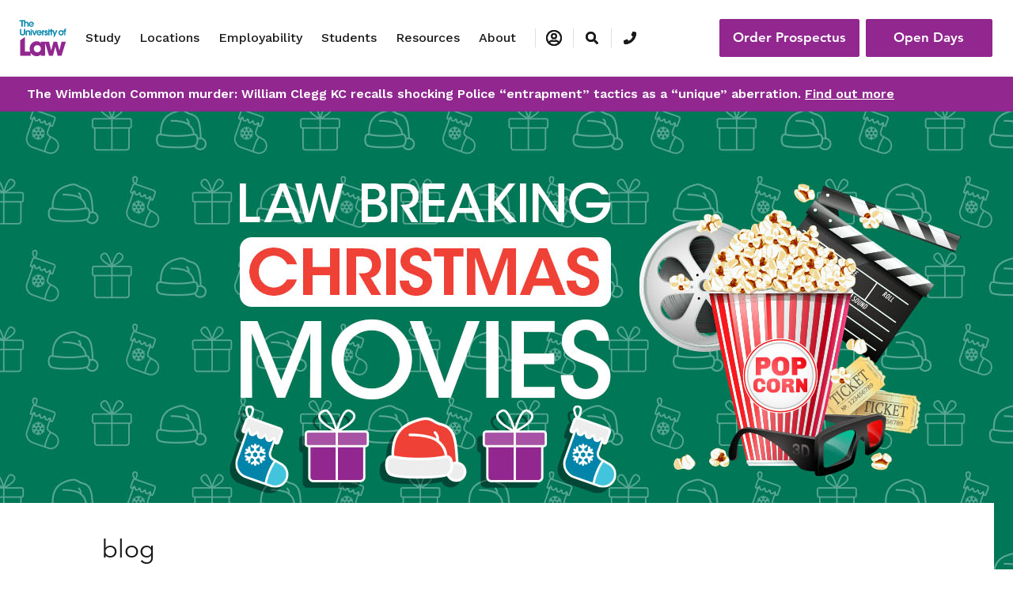

--- FILE ---
content_type: text/html; charset=utf-8
request_url: https://www.law.ac.uk/resources/blog/christmas-movie-lawbreakers/
body_size: 17526
content:

<!DOCTYPE html>
<html lang="en">
<head>
    <meta http-equiv="X-UA-Compatible" content="IE=edge" />
    <link rel="preconnect" href="https://vimeo.com/" />
    <link rel="preconnect" href="https://cdn.cookielaw.org" />
    <script src="/cdn-cgi/scripts/7d0fa10a/cloudflare-static/rocket-loader.min.js" data-cf-settings="02632a9d2c135c670154a7d6-|49"></script><link rel="preload" as="style" onload="this.rel = 'stylesheet'" href='https://fonts.googleapis.com/css?family=Work+Sans:400,500,600&display=swap' />
    <link rel="preload" as="font" type="font/woff2" crossorigin="anonymous" href="/assets/fonts/1475508/065a6b14-b2cc-446e-9428-271c570df0d9.woff2" />
    <link rel="preload" as="font" type="font/woff2" crossorigin="anonymous" href="/assets/fonts/1475544/d513e15e-8f35-4129-ad05-481815e52625.woff2" />
    <link rel="stylesheet" href="/css/main.css?v=0.1.90">
    <link rel="stylesheet" href="/css/custom.css?v=0.1.90">
    <meta name="description" content="Ever wondered what family Christmas movie breaks the most laws? We discovered which film is the ultimate family Christmas movie lawbreaker.">
        <link rel="canonical" href="https://www.law.ac.uk/resources/blog/christmas-movie-lawbreakers/" />
    <meta name="viewport" content="width=device-width,initial-scale=1">
    <title>Law breaking Christmas movies | The University of Law</title>
    <link rel="apple-touch-icon" sizes="57x57" href="/favicon/apple-icon-57x57.png">
    <link rel="apple-touch-icon" sizes="60x60" href="/favicon/apple-icon-60x60.png">
    <link rel="apple-touch-icon" sizes="72x72" href="/favicon/apple-icon-72x72.png">
    <link rel="apple-touch-icon" sizes="76x76" href="/favicon/apple-icon-76x76.png">
    <link rel="apple-touch-icon" sizes="114x114" href="/favicon/apple-icon-114x114.png">
    <link rel="apple-touch-icon" sizes="120x120" href="/favicon/apple-icon-120x120.png">
    <link rel="apple-touch-icon" sizes="144x144" href="/favicon/apple-icon-144x144.png">
    <link rel="apple-touch-icon" sizes="152x152" href="/favicon/apple-icon-152x152.png">
    <link rel="apple-touch-icon" sizes="180x180" href="/favicon/apple-icon-180x180.png">
    <link rel="icon" type="image/png" sizes="192x192" href="/favicon/android-icon-192x192.png">
    <link rel="icon" type="image/png" sizes="32x32" href="/favicon/favicon-32x32.png">
    <link rel="icon" type="image/png" sizes="96x96" href="/favicon/favicon-96x96.png">
    <link rel="icon" type="image/png" sizes="16x16" href="/favicon/favicon-16x16.png">
    <link rel="manifest" href="/favicon/manifest.json">
    <meta name="msapplication-TileColor" content="#ffffff">
    <meta name="msapplication-TileImage" content="/favicon/ms-icon-144x144.png">
    <meta name="theme-color" content="#ffffff">
    

                <script type="application/ld+json">
                            {"mainEntityOfPage":{"@id":"https://www.law.ac.uk/resources/blog/christmas-movie-lawbreakers/","@type":"WebPage"},"headline":"Christmas movie lawbreakers","description":"Ever wondered what family Christmas movie breaks the most laws? We discovered which film is the ultimate family Christmas movie lawbreaker.","image":"https://www.law.ac.uk/globalassets/09.-news/1.-article-page/image-header-block/blogs-2020/20201214_movie_laws_blog.jpg","author":{"name":"University of Law","@type":"Organization"},"publisher":{"logo":{"url":"https://www.law.ac.uk/assets/img/navigation/ulaw-logo.svg","@type":"ImageObject"},"name":"University of Law","@type":"Organization"},"datePublished":"2020-12-14","dateModified":"2020-12-14","@context":"https://schema.org","@type":"BlogPosting"}
                </script>
                <script type="application/ld+json">
                            {"itemListElement":[{"position":1,"name":"Home","item":"https://www.law.ac.uk/","@type":"ListItem"},{"position":2,"name":"Resources","item":"https://www.law.ac.uk/resources/","@type":"ListItem"},{"position":3,"name":"Blog","item":"https://www.law.ac.uk/resources/blog/","@type":"ListItem"},{"position":4,"name":"Christmas movie lawbreakers","item":"https://www.law.ac.uk/resources/blog/christmas-movie-lawbreakers/","@type":"ListItem"}],"@context":"https://schema.org","@type":"BreadcrumbList"}
                </script>


    

    <script src="https://code.jquery.com/jquery-3.5.1.min.js" integrity="sha256-9/aliU8dGd2tb6OSsuzixeV4y/faTqgFtohetphbbj0=" crossorigin="anonymous" defer type="02632a9d2c135c670154a7d6-text/javascript"></script>
            <!-- Cookie Consent Notice -->
            <script src="https://cdn.cookielaw.org/scripttemplates/otSDKStub.js" type="02632a9d2c135c670154a7d6-text/javascript" charset="UTF-8" data-domain-script="a21fd0ae-d07e-45ae-99f4-192bfcb30430" defer></script>
            <script type="02632a9d2c135c670154a7d6-text/javascript">
                function OptanonWrapper() { }
            </script>

    
    <script type="text/plain" class="optanon-category-C0004">
        (function (i, n, f, t, y, x, z) {
            y = i._its = function () { return y.queue.push(arguments) }; y.version = '2.0'; y.queue = []; z = n.createElement(f); z.async = !0; z.src = t; x = n.getElementsByTagName(f)[0]; x.parentNode.insertBefore(z, x)
        })(window, document, 'script', 'https://script.infinity-tracking.com/infinitytrack.js?i=18332');
        window._its('init', '18332');
        window._its('track');
    </script>
    <script src="/js/app.js?v=0.1.90" defer type="02632a9d2c135c670154a7d6-text/javascript"></script>
</head>
<body class="articlepage">
        <!-- Google Tag Manager (noscript) -->
        <noscript>
            <iframe src="https://www.googletagmanager.com/ns.html?id=GTM-TGFBGLM"
                    height="0" width="0" style="display:none;visibility:hidden"></iframe>
        </noscript>
        <!-- End Google Tag Manager (noscript) -->




<section class="navigation navigation--main bg-color--ulaw-white">
    <div class="container-fluid">
        <nav class="navbar navbar-expand-lg bg-color--ulaw-white" data-nav-root>
            <!-- logo section -->
            <a class="navbar-brand" href="/" data-brand>
                <img src="/assets/img/navigation/ulaw-logo.svg" alt="logo">
            </a>
            <div class="nav-buttons--action d-flex">
                <button class="navbar-toggler navbar-toggler--search-mobile mr-2" type="button" aria-label="Nav search" data-trigger data-class-to-trigger="nav-search--visible" data-target="html">
                    <i class="fas fa-search"></i>
                </button>
                <button class="navbar-toggler collapsed" type="button" data-toggle="collapse" data-target="#nav-links" aria-controls="nav-links" aria-expanded="false" aria-label="Toggle navigation">
                    Menu <i class="fas fa-bars ml-2"></i>
                </button>
            </div>
            <div class="collapse navbar-collapse position-relative" id="nav-links" data-nav>
                <!-- menu option -->
                <ul class="navbar-nav" data-piority-nav>
                        <li class="nav-item collapsed" data-priority-item data-overlay-toggler data-toggle="collapse" data-target="#nav-study" aria-expanded="false">
                            <a class="nav-link" href="/study/ ">Study</a><!-- secondary nav -->
<div class="nav-dropdown row collapse nav-dropdown--promo" id="nav-study">
    <div class="nav-dropdown__left">
        <div class="block  menulistblock  ">    <div class="nav-dropdown__title">Study with us</div>
    <ul>
            <li><a href="/study/undergraduate/">Undergraduate Courses</a></li>
            <li><a href="/study/postgraduate/">Postgraduate Courses</a></li>
            <li><a href="/study/postgraduate/sqe/">SQE Courses</a></li>
            <li><a href="/study/online/">Online Courses</a></li>
            <li><a href="/study/undergraduate/course-fees-and-funding/">Undergraduate Fees and Funding</a></li>
            <li><a href="/study/postgraduate/course-fees-and-funding/">Postgraduate Fees and Funding</a></li>
            <li><a href="/study/scholarships-bursaries/">Scholarships and Bursaries</a></li>
            <li><a href="/study/study-modes/">Study Modes</a></li>
            <li><a href="/study/legal-training/">Professional Legal Training</a></li>
            <li><a href="/study/apprenticeships/">Apprenticeships</a></li>
            <li><a href="/study/higher-rights-of-audience-assessment/">Higher Rights Assessment</a></li>
            <li><a href="/study/postgraduate/continue-your-studies/">Continuing Your Studies</a></li>
    </ul>
       </div>

        <div class="nav-dropdown__sublink">

    <a href="/study/" class="btn--link btn--black" title="Go to Study" role="button"><span>Go to Study</span> <i class="arrow"></i></a>

        </div>
    </div>
        <div class="nav-dropdown__right">
            <div class="block  menupromoblock  "><ul></ul>
<div class="nav-dropdown__promo">
        <img src="/globalassets/01.-global-assets/08.-headerfooter/header_20250319_open-days-promo_cont-hb.jpg?width=424&amp;format=webp" alt="Open Days" title="Open Days" class="content-push__image img-fluid" />

    <p><a href="/open-days/">Open Days</a></p>
<p>&nbsp;</p>
<p><a href="/law-and-more/">Law and so much more</a></p>
<p>&nbsp;</p>
<p><a href="/study/business/">Discover more about our Business School</a></p>
<p>&nbsp;</p>
<p><a href="/study/psychology/">Discover our Psychology courses</a></p>
<p>&nbsp;</p>
</div>
<div class="nav-dropdown__sublink">
</div></div>
        </div>
</div>



                        </li>
                        <li class="nav-item collapsed" data-priority-item data-overlay-toggler data-toggle="collapse" data-target="#nav-locations" aria-expanded="false">
                            <a class="nav-link" href="/locations/ ">Locations</a><!-- secondary nav -->


<div class="nav-dropdown row collapse" id="nav-locations">
    <div class="nav-dropdown__left">
            <div class="block  menulistblock  ">    <div class="nav-dropdown__title">Campuses</div>
    <ul>
            <li><a href="/locations/birmingham/">Birmingham</a></li>
            <li><a href="/locations/bristol/">Bristol</a></li>
            <li><a href="/locations/leeds/">Leeds</a></li>
            <li><a href="/locations/london/">London</a></li>
            <li><a href="/locations/manchester/">Manchester</a></li>
            <li><a href="/locations/nottingham/">Nottingham</a></li>
            <li><a href="/locations/online/">ULaw Online</a></li>
            <li><a href="/locations/hong-kong/">Hong Kong</a></li>
    </ul>
       </div>
        
        <div class="nav-dropdown__sublink">
    <a href="/locations/" class="btn--link btn--black" title="View all locations" role="button"><span>View all locations</span> <i class="fas fa-arrow-right"></i></a>
        </div>
    </div>
    <div class="nav-dropdown__right">
        <div class="block  menulistblock  ">    <div class="nav-dropdown__title">ULaw@</div>
    <ul>
            <li><a href="/locations/berlin/">GISMA Business School Berlin</a></li>
            <li><a href="/locations/newcastle/">Newcastle University</a></li>
            <li><a href="/locations/oxford/">Oxford Brookes University</a></li>
            <li><a href="/locations/egham/">Royal Holloway</a></li>
            <li><a href="/locations/hamburg/">The University of Europe for Applied Sciences (UE)</a></li>
            <li><a href="/locations/chester/">University of Chester</a></li>
            <li><a href="/locations/norwich/">University of East Anglia</a></li>
            <li><a href="/locations/exeter/">University of Exeter</a></li>
            <li><a href="/locations/hull/">University of Hull</a></li>
            <li><a href="/locations/liverpool/">University of Liverpool</a></li>
            <li><a href="/locations/reading/">University of Reading</a></li>
            <li><a href="/locations/sheffield/">University of Sheffield</a></li>
            <li><a href="/locations/southampton/">University of Southampton</a></li>
    </ul>
       </div>

        <div class="nav-dropdown__sublink">
        </div>
    </div>
</div>

                        </li>
                        <li class="nav-item collapsed" data-priority-item data-overlay-toggler data-toggle="collapse" data-target="#nav-employability" aria-expanded="false">
                            <a class="nav-link" href="/employability/ ">Employability</a><!-- secondary nav -->
<div class="nav-dropdown row collapse nav-dropdown--promo" id="nav-employability">
    <div class="nav-dropdown__left">
        <div class="block  menulistblock  ">    <div class="nav-dropdown__title">Careers and Employability</div>
    <ul>
            <li><a href="/employability/support-for-students/">Support for Students</a></li>
            <li><a href="/employability/support-for-alumni/">Support for Alumni</a></li>
            <li><a href="/employability/support-for-employers/">Support for Employers</a></li>
            <li><a href="/employability/employment-promise/">Our Employment Promise</a></li>
    </ul>
       </div>

        <div class="nav-dropdown__sublink">

    <a href="/employability/" class="btn--link btn--black" title="Go to Employability" role="button"><span>Go to Employability</span> <i class="arrow"></i></a>

        </div>
    </div>
        <div class="nav-dropdown__right">
            <div class="block  menupromoblock  "><ul></ul>
<div class="nav-dropdown__promo">
        <img src="/globalassets/01.-global-assets/08.-headerfooter/header_20200206_career_promo_cont-hb.jpg?width=424&amp;format=webp" alt="Students working together" title="Career pathway selector" class="content-push__image img-fluid" />

    <p>Try our new Career Finder tool.<strong><br /></strong></p>
<p>&nbsp;</p>
</div>
<div class="nav-dropdown__sublink">
    <a href="/employability/career-finder/" class="btn--link btn--purple" role="button"><span>Find your career</span> <i class="fas fa-arrow-right"></i></a>
</div></div>
        </div>
</div>



                        </li>
                        <li class="nav-item collapsed" data-priority-item data-overlay-toggler data-toggle="collapse" data-target="#nav-students" aria-expanded="false">
                            <a class="nav-link" href="/students/ ">Students</a><!-- secondary nav -->
<div class="nav-dropdown row collapse nav-dropdown--promo" id="nav-students">
    <div class="nav-dropdown__left">
        <div class="block  menulistblock  ">    <div class="nav-dropdown__title">Student Services</div>
    <ul>
            <li><a href="/students/support/">Student Support</a></li>
            <li><a href="/students/cost-of-living/">Financial Support</a></li>
            <li><a href="/students/accommodation/">Accommodation</a></li>
            <li><a href="/students/international/">International Students</a></li>
            <li><a href="/students/student-life/">Student Life</a></li>
            <li><a href="/students/unibuddy/">Chat to a Current Student</a></li>
            <li><a href="/graduation/">Graduation</a></li>
            <li><a href="/open-days/">Open Days</a></li>
    </ul>
       </div>

        <div class="nav-dropdown__sublink">

    <a href="/students/" class="btn--link btn--black" title="Go to Students" role="button"><span>Go to Students</span> <i class="arrow"></i></a>

        </div>
    </div>
        <div class="nav-dropdown__right">
            <div class="block  menupromoblock  "><ul></ul>
<div class="nav-dropdown__promo">
        <img src="/globalassets/01.-global-assets/08.-headerfooter/header_20200206_international-students_promo_cont-hb.jpg?width=424&amp;format=webp" alt="International student looking at smart phone" title="International support" class="content-push__image img-fluid" />

    <p>Moving to a new country can be daunting. We make sure you feel welcome.<strong><br /></strong></p>
<p>&nbsp;</p>
</div>
<div class="nav-dropdown__sublink">
    <a href="/students/international/" class="btn--link btn--purple" title="International support" role="button"><span>International support</span> <i class="fas fa-arrow-right"></i></a>
</div></div>
        </div>
</div>



                        </li>
                        <li class="nav-item collapsed" data-priority-item data-overlay-toggler data-toggle="collapse" data-target="#nav-resources" aria-expanded="false">
                            <a class="nav-link" href="/resources/ ">Resources</a><!-- secondary nav -->
<div class="nav-dropdown row collapse nav-dropdown--promo" id="nav-resources">
    <div class="nav-dropdown__left">
        <div class="block  menulistblock  ">    <ul>
            <li><a href="/resources/blog/">Our Blog</a></li>
            <li><a href="/resources/information-for-parents-and-guardians/">Information for Parents and Guardians</a></li>
            <li><a href="/resources/podcasts/">Podcasts</a></li>
            <li><a href="/prospectus/">Prospectus</a></li>
            <li><a href="/resources/schools-and-colleges/">Schools and Colleges</a></li>
            <li><a href="/ultra/">Tech Research Academy</a></li>
            <li><a href="/about/quality-of-teaching/">Quality of Teaching</a></li>
            <li><a href="/resources/verdict/">Verdict Magazine</a></li>
    </ul>
       </div>

        <div class="nav-dropdown__sublink">

    <a href="/resources/" class="btn--link btn--black" title="Go to Resources" role="button"><span>Go to Resources</span> <i class="arrow"></i></a>

        </div>
    </div>
        <div class="nav-dropdown__right">
            <div class="block  menupromoblock  "><ul></ul>
<div class="nav-dropdown__promo">
        <img src="/globalassets/01.-global-assets/08.-headerfooter/header_20200206_career_promo_cont-hb.jpg?width=424&amp;format=webp" alt="Students working together" title="Career pathway selector" class="content-push__image img-fluid" />

    <p>Try our new career pathway selector<strong>.<br /></strong></p>
<p>&nbsp;</p>
</div>
<div class="nav-dropdown__sublink">
    <a href="/employability/career-finder/" class="btn--link btn--purple" role="button"><span>Find your career</span> <i class="fas fa-arrow-right"></i></a>
</div></div>
        </div>
</div>



                        </li>
                        <li class="nav-item collapsed" data-priority-item data-overlay-toggler data-toggle="collapse" data-target="#nav-about" aria-expanded="false">
                            <a class="nav-link" href="/about/ ">About</a><!-- secondary nav -->
<div class="nav-dropdown row collapse nav-dropdown--promo" id="nav-about">
    <div class="nav-dropdown__left">
        <div class="block  menulistblock  ">    <ul>
            <li><a href="/about/alumni/">Alumni</a></li>
            <li><a href="/about/diversity-and-inclusion/">Equality, Diversity and Inclusion</a></li>
            <li><a href="/about/management-and-governance/">Governance</a></li>
            <li><a href="/students/support/preventing-and-addressing-harassment-and-sexual-misconduct/">Harassment and Sexual Misconduct</a></li>
            <li><a href="/about/history-and-heritage/">History and Heritage</a></li>
            <li><a href="https://careers.law.ac.uk/">Job Vacancies</a></li>
            <li><a href="/about/press-releases/">Media Centre</a></li>
            <li><a href="/about/our-advisory-boards/">Our Advisory Boards</a></li>
            <li><a href="/about/academic-model/">Pedagogy With Purpose</a></li>
            <li><a href="/about/sustainability/">Sustainability</a></li>
    </ul>
       </div>

        <div class="nav-dropdown__sublink">

    <a href="/about/" class="btn--link btn--black" title="Go to about" role="button"><span>Go to About</span> <i class="arrow"></i></a>

        </div>
    </div>
        <div class="nav-dropdown__right">
            <div class="block  menupromoblock  "><ul></ul>
<div class="nav-dropdown__promo">
        <img src="/globalassets/01.-global-assets/08.-headerfooter/header_20250331_sqe_promo_cont-hb.jpg?width=424&amp;format=webp" alt="SQE" title="SQE" class="content-push__image img-fluid" />

    <p class="image-header__title">Understanding the SQE and what it means for me.</p>
<p class="image-header__title">&nbsp;</p>
</div>
<div class="nav-dropdown__sublink">
    <a href="/study/postgraduate/sqe/" class="btn--link btn--purple" role="button"><span>Discover more</span> <i class="fas fa-arrow-right"></i></a>
</div></div>
        </div>
</div>



                        </li>
                </ul>
                <ul class="navbar-nav" data-secondary-nav>
                    <li class="nav-item nav-item--more d-none" data-nav-more data-overlay-toggler>
                        <div class="nav-link collapsed"><span>More</span><i class="fas fa-chevron-down ml-1"></i></div>
                        <ul class="nav-dropdown nav-dropdown--more" data-nav-more-drop></ul>
                    </li>
                    <li class="nav-item nav-item--login collapsed" data-toggle="collapse" data-target="#nav-login" data-nav-login data-overlay-toggler>
                        <div class="nav-link collapsed">
                            <span class="d-block d-lg-none">Login</span>
                            <i class="d-none d-lg-block far fa-user-circle"></i>
                        </div>
                        <div class="nav-dropdown nav-dropdown--single collapse" id="nav-login">
                            <div class="nav-dropdown__single">
                                <ul>
                                            <li><a href="https://cc.law.ac.uk/Personal/Authentication/Login.aspx?ReturnUrl=%2fPersonal%2f">Personal Login</a></li>
                                            <li><a href="https://law.accessplanit.com/accessplan/startpage.aspx?redirecturl=%2faccessplan%2fADK%2fFrameworks%2fSBAdmin2%2fDefault.aspx">Professional Development Login</a></li>
                                            <li><a href="https://elite.law.ac.uk/">ELITE</a></li>
                                            <li><a href="https://mail.office365.com/">University E-Mail</a></li>
                                </ul>
                                <div class="nav-dropdown__sublink"></div>
                            </div>
                        </div>
                    </li>
                    <li class="nav-item nav-item--search collapsed d-none d-lg-block" data-nav-search>
                        <div class="nav-link" aria-label="Nav search" data-trigger data-class-to-trigger="nav-search--visible" data-target="html">
                            <i class="fas fa-search"></i>
                        </div>
                    </li>
                    <li class="nav-item nav-item--phone collapsed" data-nav-phone data-overlay-toggler>
                            <div class="nav-link">
                                <i class="fas fa-phone mr-1"></i>
                                <div class="d-inline d-lg-none d-xxl-block ml-2" data-nav-phone-number>
                                        <a href="tel:+44(0)1483216000">
                                            <u>+44 (0)1483 216 000</u>
                                        </a>
                                </div>
                            </div>
                            <div class="nav-dropdown nav-dropdown--phone d-none d-lg-block" id="">
                                <div class="nav-dropdown__phone">
                                    <span clas="small-font">Talk to us</span>
                                    <i class="fas fa-phone mr-1 ml-1"></i>
                                    <span class="font-weight--semibold">
                                            <a href="tel:+44(0)1483216000">
                                                <u>+44 (0)1483 216 000</u>
                                            </a>
                                    </span>
                                </div>
                            </div>
                    </li>
                </ul><!-- menu option ends-->
            </div>
            <div class="nav-buttons--link" data-navbar-buttons>
                <div data-nav-phone-mobile></div>
                    <div class="nav-buttons--link-primary">
                            <a class="btn-primary btn--purple mr-lg-2" href="/prospectus/" role="button">Order Prospectus</a><a class="btn-primary btn--purple mt-1 mt-lg-0" href="/open-days/" role="button">Open Days</a>
                    </div>
            </div>
        </nav>
    </div>
    <div class="nav-search">
        <div class="nav-search__content">
            <div class="container-fluid container-fluid--wide">
                <div class="nav-search__top">
                    <a class="navbar-brand" href="/" data-brand><img src="/assets/img/navigation/ulaw-logo.svg" alt="logo"></a>
                    <div class="nav-search__close" data-trigger data-class-to-trigger="nav-search--visible" data-target="html"><span>Close</span> <i class="fal fa-times ml-2"></i></div>
                </div>
            </div>
            <div class="container-fluid">
                <div class="nav-search__bottom py-medium">
                    <div class="row">
                        <div class="col-lg-10 offset-lg-1">
                            <form class="form" method="get" action="/search-page/">
                                <div class="form-group"><label for="navSearchInput">Search</label> <input type="text" class="form-control" id="navSearchInput" name="navSearchInput" placeholder='Try "LPC"'></div><button type="submit" value="index" class="btn btn-primary btn--purple ml-3"><i class="fas fa-search"></i></button>
                            </form>
                        </div>
                    </div>
                </div>
            </div>
        </div>
    </div>
</section>
<div class="nav-overlay" data-navigation-overlay></div>

<div style="background-color:#91278f;color:white; padding:10px">
    <div class="container-fluid">
        <div class="row col-lg-12">
            <strong>The Wimbledon Common murder: William Clegg KC recalls shocking Police “entrapment” tactics as a “unique” aberration.&nbsp;<a style="color:#fff; text-decoration:underline" href="https://www.law.ac.uk/about/press-releases/inside-the-case-william-clegg/" >Find out more</a></strong>
        </div>
    </div>
</div>






    <div class="main">
        



<header class="image-header image-header--image">
        <div class="image-header__hero" style="background-image: url(/globalassets/09.-news/1.-article-page/image-header-block/blogs-2020/20201214_movie_laws_blog.jpg)" title="Law breaking Christmas movies">            
            <!-- TODO: Remove this section once breadcrumb logic is agreed
                <div class="container-fluid">
                <div class="row">
                    <nav aria-label="breadcrumb">
                        <ul class="breadcrumb breadcrumb--dark">
                            <li class="breadcrumb__item"><a href="#">Home</a></li>
                            <li class="breadcrumb__item"><a href="#">Section title</a></li>
                            <li class="breadcrumb__item active"><a href="#">Page title</a></li>
                        </ul>
                    </nav>
                </div>
            </div>
                -->
        </div>
    <div class="container-fluid">
        <div class="row">
            <div class="col-12 col-md-10 col-lg-9 offset-md-1">
                <div class="image-header__text">
                    <h4 class="image-header__tag">blog</h4>
                    <h1 class="image-header__title">Christmas movie lawbreakers</h1>
                </div>
            </div>
        </div>
    </div>
</header>


<article class="article container-fluid">
    <section>
        <div class="row">
            <div class="col-lg-12 col-xl-1 offset-md-1 d-sm-flex d-xl-block mb-4">
                <div class="article__date-time mt-md-2">
                        <section>
                            <div>10 mins read</div>
                        </section>
                </div>
                <div class="share share--vertical">
                    <div class="share--print" onclick="if (!window.__cfRLUnblockHandlers) return false; window.print()" data-cf-modified-02632a9d2c135c670154a7d6-=""><img src="/assets/img/icons/black/print.svg" alt="Print"></div>
                    <a class="share--facebook" href="https://www.facebook.com/sharer/sharer.php?u=https%3a%2f%2fwww.law.ac.uk%2fresources%2fblog%2fchristmas-movie-lawbreakers%2f&display=popup&ref=plugin&src=share_button" onclick="if (!window.__cfRLUnblockHandlers) return false; return !window.open(this.href, 'Facebook', 'width=640,height=580')" target="_blank" title="Share on Facebook" data-cf-modified-02632a9d2c135c670154a7d6-=""><img src="/assets/img/icons/white/facebook.svg" alt="Facebook"> </a>
                    <a class="share--twitter" href="https://twitter.com/share?url=https%3a%2f%2fwww.law.ac.uk%2fresources%2fblog%2fchristmas-movie-lawbreakers%2f" onclick="if (!window.__cfRLUnblockHandlers) return false; window.open(this.href, 'Twitter', 'width=640,height=580')" target="_blank" title="Share on X" data-cf-modified-02632a9d2c135c670154a7d6-=""><img src="/assets/img/icons/white/x.svg" alt="X"> </a>
                    <a class="share--share" href="/cdn-cgi/l/email-protection#[base64]" title="Share via email link"><img src="/assets/img/icons/white/share.svg" alt="Share"></a>
                </div>
            </div>
            <div class="col-md-10 col-lg-8 col-xl-6 offset-md-1 offset-xl-0">
                <div class="article__intro">
                    <p>We all have a favourite Christmas movie whether is it the timeless Muppet Christmas Carol or the grumpy Grinch. While these tales usually have a happy ending, a surprising amount of laws get broken along the way. After putting together five of our festive family favourites, we sat down with ULaw Programme Director Aruna Verma and alumna C&eacute;line Winham, a solicitor at <a href="https://www.boltburdon.co.uk/" target="_blank" rel="noopener">Bolt Burdon</a> to find the biggest Christmas movie lawbreaker. Place your bets now; who breaks the most laws out of these festive family favourites?</p>
                </div>
                <div class="row">
                    <div class="col-12">
                        

<p><em>Written by <a href="/resources/editorial-team/editor/">Editorial Team</a>. Published 14 December 2020. Last updated 23 September 2021.</em></p>
<p><iframe src="//www.youtube.com/embed/DD0m9t4WHEQ" width="560" height="314" allowfullscreen="allowfullscreen"></iframe></p>
<h3><strong>How the Grinch Stole Christmas</strong></h3>
<p>One of the most famous grouches of all time, the Grinch&rsquo;s feeling towards Christmas and Whoville are a result of bullying and a broken heart and the villagers have turned their back on him because he just a bit different. Yet little Cindy Lou is on a mission to turn his life around and make the town see him as more than a monster. However, he doesn&rsquo;t make it easy for her because he breaks a lot of laws along the way.</p>
<p>Very early on in the movie, he breaks into the Whoville post office. He puts the post in all the wrong place and even adds blackmail letters. This alone sees him guilty of blackmail, burglary and theft.</p>
<p>You might have missed it but even much loved Cindy Lou&rsquo;s mum commits theft when her love for flashing lights gets the best of her and she steals a traffic light for her Christmas display. That&rsquo;s one count of theft for her.</p>
<p>Did you know that shaving off part of someone&rsquo;s hair against their will is assault? Well, it is. So when the Grinch shaves off some of the mayor&rsquo;s hair, that&rsquo;s another law he has broken. This is when he goes on a real crime spree. The Grinch goes on to steal a villager&rsquo;s alcohol (theft), set fire to the town Christmas tree (arson), steal a micro-sized car, which he then crashes so badly it explodes (dangerous driving, arson and theft). That&rsquo;s some serious legal trouble he&rsquo;s gotten in, all in the space of a few minutes.</p>
<p>Arguably the most despicable crime the Grinch commits is burglary as he breaks into homes and steals Christmas presents from under the trees. Don&rsquo;t even get me started on the criminal damage caused when he pours hundreds if not thousands of moths into homes to cause damage.</p>
<p>However misunderstood he is and no matter the happy ending, the Grinch would end up doing some serious jail time.</p>
<h3><strong>Jingle All the Way</strong></h3>
<p>Workaholic father Howard Langston (Arnold Schwarzenegger) makes one promise to his wife over Christmas, to get their son THE toy of the season - a Turbo Man action figure. He forgets until the last moment and rushes out on Christmas Eve to find the coveted toy. He and hundreds of other desperate parents, including hot-tempered postal worker and Howard&rsquo;s new arch-nemesis Myron.</p>
<p>Unlike most of his action films, it&rsquo;s not Arnie&rsquo;s character that kicks off the violence. In Jingle All the Way it&rsquo;s Myron who breaks the first law by choking a woman in a toy shop queue. It&rsquo;s all done with the slapstick humour of a 90s family movie but in the real world that could be attempted murder or grievous bodily harm (S18).</p>
<p>The slapstick humour continues when Sinbad hits Arnie with a bag so hard he falls over into a huge pile of toys and knocking them flying. This could be assault and criminal damage (or another day working the Christmas rush for many retail workers). After that, Howard punches and rips up a life-size Turbo Man cut; another count of criminal damage.</p>
<p>In a mad rush, Howard knocks down a police motorbike with his car. Luckily, no police officers were hurt but he does knock off the bike&rsquo;s wing mirror. This time he&rsquo;s guilty of driving offences and criminal damage.</p>
<p>It&rsquo;s not just the people breaking the law in Jingle All the Way. One toy shop doubles the price of Turbo Man on Christmas Eve, making them guilty of fraud.</p>
<p>The action really kicks off when Howards and Myron head to a toy shop that&rsquo;s had a last minute delivery of Turbo Man figures. Instead of selling them off the shelf, the shop runs a lottery. Each shopper is meant to be handed one ball with a number on, but things don&rsquo;t quite go to plan. Myron maces Howard in the face to get a lottery ball; that&rsquo;s another case of assault against him. Arnie grabs a child&rsquo;s face to try and get a lottery ball out of their mouth (lots of women attack him with handbags). This could be assault on a child but it could be argued that the ladies prevented it going any further.</p>
<p>Things get even more surreal when Howard goes to a warehouse and is sold a shoddy Turbo Man knockoff that immediately falls apart. He gets into a fight with multiple Santas (including wrestler The Big Show); although we&rsquo;re not sure anyone would be pressing charges as they&rsquo;re all as bad as each other. However, Howard is the first person to hit someone (with a giant candy cane), making him guilty of assault.</p>
<p>Another opportunity to win a Turbo Man comes their way in the shape of a radio phone-in competition. Desperate to be the first caller, Howard attacks Myron in phone cubicle, and Myron deliberately destroys the phone. The one count of assault for Howard and one of criminal damage for Myron.</p>
<p>During their mad dash to the radio station, Myron dumps the mail he is meant to deliver so he can run faster. Not only does that leave him guilty of fraud and theft but he&rsquo;s going to be in serious trouble for breaking his employment contract too.</p>
<p>Once he makes it to the radio station, Howard smashes the studio glass. That&rsquo;s another count of criminal damage and possibly aggravated criminal damage too.</p>
<p>In a desperate attempt to get his hands on the radio station Turbo Man, Myron pretends (so he thinks) that he has a bomb and threatens to blow everyone up if they don&rsquo;t give him the action figure. As the parcel did end up containing an explosive, he would be vulnerable to prosecution of arson or planting a bomb.</p>
<p>Howard hits an all-time low when he breaks into his neighbour&rsquo;s house to steal their son&rsquo;s Turbo Man from under the tree and accidentally sets fire to the house. That&rsquo;s more burglary, criminal damage, theft and arson. On top of that, he punches a reindeer. He&rsquo;s dangerously close to becoming a monster at this point and as he attacked an animal and not a person, he&rsquo;s guilty of more criminal damage and animal offences.</p>
<p>Having given up on getting his hands on a Turbo Man, Howard goes to meet his family at the Christmas parade. There, he is mistaken for the actor playing Turbo Man on one of the floats. Because he does not point out the mistake and carries out the role, he&rsquo;s guilty of fraud. Myron also crashes the parade and ties up the actor playing Turbo Man&rsquo;s enemy, Dementor. He steals the actor&rsquo;s outfit to take part in the parade and steals the limited edition Turbo Man from the float. In this scene, he&rsquo;s committing false imprisonment and theft. However; Howard&rsquo;s son Jamie gets his own back by kicking Myron; committing his own assault.</p>
<p>&nbsp;</p>
<p><iframe src="//www.youtube.com/embed/euz-682_mjo" width="560" height="314" allowfullscreen="allowfullscreen"></iframe></p>
<h3><strong>A Muppet&rsquo;s Christmas Carol</strong></h3>
<p>Based on Charles Dickens&rsquo; novella A Christmas Carol, Ebenezer Scrooge (Michael Caine) rejects his nephew Fred's invitation to Christmas dinner and returns home after eventually allowing his employees Christmas day off work. That night, the ghosts of his dead business partners appear and warn him he will be visited by three more ghosts; Christmas Past, Christmas Present and Christmas Future. Now we all know Ebenezer Scrooge would be an online troll if he were around today but what laws did he actually break in this Christmas classic?</p>
<p>Early on in the film, Scrooge threatens to serve eviction notices on Christmas day. It&rsquo;s a horrible idea but just a threat, so no laws were broken here. However; moments later, his (rat) staff point out that they are freezing cold and request another scoop of coal to keep the fire burning. Scrooge responds to the request for heating by threatening to fire them all. Temperatures in the indoor workplace are covered by the Workplace (Health, Safety and Welfare) Regulations 1992 (so, technically a little late for this Dickensian story), which place a legal obligation on employers to provide a &lsquo;reasonable&rsquo; temperature in the workplace. The minimum temperature in a regular office workplace should typically be at least 16 degrees Celsius. Threatening to fire his employees isn&rsquo;t illegal unless it is linked to discrimination (based on a protected characteristic such as sex, race, disability, maternity/pregnancy etc.). Still, if he did fire someone for raising health and safety issues, this could be seen as automatic unfair dismissal or it could result in a whistleblowing detriment claim.</p>
<h3><strong>Elf</strong></h3>
<p>After being adopted by Santa&rsquo;s elves, Buddy eventually learns he&rsquo;s not an elf and that his parents are from Earth. He ventures to New York to try and find his biological father and soon realises that America is very different from what he&rsquo;s used to. It may be ridiculously gross when he eats used gum off the subway but isn&rsquo;t illegal. However, there are plenty of other laws that get broken by Buddy and his new friends.</p>
<p>Buddy starts his outlaw life pretty low key. When he first gets to New York, he spins round and round in a rotating door. Not a big deal you may think, but if he&rsquo;s on private property this action could be classed as a public disturbance.</p>
<p>After Buddy gets mistaken for a department store Christmas elf, he ends up pretending to work there and even sleeping in the store overnight. Here his crimes step up a notch to trespassing, possibly burglary and fraud. At one point, Buddy even peeks over the top of a toilet cubicle. It&rsquo;s innocently done but, in the real world, he would be up against the sexual offences act.</p>
<p>The first time Buddy comes into contact with a store Santa, he doesn&rsquo;t quite understand why a strange man is pretending to be the real Santa, and things deteriorate quickly. After Buddy pulls off the Santa&rsquo;s fake beard, beardless Santa goes on to smash up items in the department store/criminal damage &ndash; Gimbles gets a restraining order against Buddy. Criminal damage and assault.</p>
<p>Later in the movie, Buddy goes missing from his dad&rsquo;s office. When his dad leaves work to try and find him, his boss threatens to fire him. As we mentioned with Scrooge earlier, threatening to fire someone isn&rsquo;t illegal. It may seem heartless but leaving work without permission, even if someone goes missing, is unauthorised absence. It might be reasonable for an employer to commence the disciplinary procedure and sanction an employee for unauthorised absence depending on the circumstances. If his boss fired him on the spot (and he had worked there for over two years) Buddy&rsquo;s dad could have a claim for unfair dismissal as warnings should be given.</p>
<h3><strong>Home Alone</strong></h3>
<p>Home Alone tells the story of eight-year-old Kevin who&rsquo;s accidentally left at home during the build-up to Christmas when his family fly to Paris. Realising he&rsquo;s all alone, two burglars set their sights on breaking into the house and it&rsquo;s down to Kevin to keep them out.</p>
<p>Harry (Joe Pesci) starts breaking laws straight away in the opening scene of Home Alone. He begins with a big one too, by impersonating <a href="/employability/career-finder/police-officer/">a police officer</a> to scout out the McCallister home. Within seconds of the film starting, he&rsquo;s personated a police officer and committed conspiracy to burgle.</p>
<p>Jumping to the family side of things, Kevin&rsquo;s parents could be charged with child neglect for leaving him alone even if it wasn&rsquo;t intentional.</p>
<p>Unsurprisingly there are a lot of burglary based crimes committed throughout this movie. The burglars&rsquo; first attempt to break into the McCallister home is foiled when they are scared off by Kevin. Even though their attempts failed, they&rsquo;re both guilty of attempted burglary. They also rack up several other counts of burglary when they break into other houses in the area.</p>
<p>Just as Kevin is starting to look after himself, he accidentally steals a toothbrush after running away from his scary neighbour in a local shop. There&rsquo;s no intention behind it, but it&rsquo;s still theft. As Kevin runs away, the burglars almost knock him down in their van. If all the burglaries weren&rsquo;t enough, now they&rsquo;re guilty of dangerous driving. On top of that, the burglars follow the boy to see where he lives, making them guilty of stalking.</p>
<p>There&rsquo;s also one low-level lawbreaker who appears a few times during this film; the pizza delivery boy. Every time he comes to the house, he knocks down their garden ornaments, that&rsquo;s criminal damage.</p>
<p>When Kevin realises the burglars are coming for him, he decides it&rsquo;s time to seriously defend his home. He shoots one of the burglars with BB gun through the cat flap. He does it again when the other burglar puts his head through the cat flap. The adults are guilty of attempted burglary, and Kevin is guilty of possession of a firearm or imitation with a firearm. However; Kevin is using householder defence. When it comes to self-defence, you can use force, but only that is proportionate. If it takes place in your house and you are defending yourself or your property, you can use force which is disproportionate but not grossly disproportionate.</p>
<p>Before long, the burglars manage to break in; committing burglary and criminal damage. Kevin leaves traps all over the house, but as we&rsquo;ve learnt above, householder defence should cover him for most of this. The burglars continue on their crime spree by leaving taps on in the house, causing criminal damage.</p>
<p>Eventually, the burglars catch up with Kevin and intimidate him with verbal threats. This could be seen as assault by words or conduct. However; Kevin&rsquo;s scary neighbour saves the day and hits the burglars with his snow shovel. He&rsquo;ll be able to use defence as he did this to protect Kevin.</p>
<p>&nbsp;</p>
<h3>Conclusion</h3>
<p>So there we have it, our festive family favourites are breaking laws all over the place. However; it&rsquo;s Home Alone and Jingle All the Way that would really be racking up the prison time, but who&rsquo;s the biggest lawbreaker?</p>
<p>After careful consideration, we&rsquo;ve figured that Arnie&rsquo;s action antics have broken the most laws and would lead to the most prison time. Jingle All the Way is the ultimate family Christmas movie lawbreaker. Don&rsquo;t believe us? You try eating a mince pie every time a law is broken and see how far you get.</p>
<p>&nbsp;</p>
<p>Are you considering a career change and fancy taking your first steps into the legal profession? Discover if <a href="/study/postgraduate/law/pgdl/">the PGDL</a> is the perfect course for you.</p>
<p>&nbsp;</p>
<p>Disclaimer: None of the above is legal advice upon which you should rely. All advice is dependent on individual circumstances &ndash; the above is just for the purposes of festive fictional circumstances.</p>
<p>&nbsp;</p>
           

                    </div>
                    <!--col-md-10 ends-->
                </div>
                <!--row ends-->
            </div>
            <!--col-md-8 ends-->
        </div>
        <!--row ends-->
    </section>
    <footer>
        <div class="row">
            <div class="col-md-10 col-lg-8 offset-md-1 offset-xl-2">
                <div class="share share--horisontal">
                    <div class="share--print" onclick="if (!window.__cfRLUnblockHandlers) return false; window.print()" data-cf-modified-02632a9d2c135c670154a7d6-=""><i class="far fa-print"></i></div>
                    <a class="share--facebook" href="https://www.facebook.com/sharer/sharer.php?u=https%3a%2f%2fwww.law.ac.uk%2fresources%2fblog%2fchristmas-movie-lawbreakers%2f&display=popup&ref=plugin&src=share_button" onclick="if (!window.__cfRLUnblockHandlers) return false; return !window.open(this.href, 'Facebook', 'width=640,height=580')" target="_blank" title="Share on Facebook" data-cf-modified-02632a9d2c135c670154a7d6-=""><i class="fab fa-facebook-f"></i> </a>
                    <a class="share--twitter" href="https://twitter.com/share?url=https%3a%2f%2fwww.law.ac.uk%2fresources%2fblog%2fchristmas-movie-lawbreakers%2f" onclick="if (!window.__cfRLUnblockHandlers) return false; window.open(this.href, 'Twitter', 'width=640,height=580')" target="_blank" title="Share on X" data-cf-modified-02632a9d2c135c670154a7d6-=""><i class="fab fa-twitter"></i> </a>
                    <a class="share--share" href="/cdn-cgi/l/email-protection#[base64]" title="Share via email link"><i class="fas fa-share"></i></a>
                </div>
                
            </div>
        </div>
    </footer>
</article>

<section class="article-push my-large">
    <div class="container-fluid">
        <div class="row">
            <div class="col-md-10 offset-md-1">
                <h2 class="heading"><span class="heading__tag color--ulaw-black text-lowercase">resources</span><span class="heading__title color--ulaw-black text-uppercase">Our Recent Blogs</span></h2>
                <div class="article-push__cards mt-4">
                        <article class="article-card">
                            <a href="/resources/blog/what-is-quantum-computing/">
                                <div class="article-card__image-wrapper">
                                        <picture>

        <source srcset="/globalassets/09.-news/1.-article-page/image-header-block/blogs-2026/20260121_what_is_quantum_computing.jpg?width=340&height=192&mode=crop&format=webp" type="image/webp">
        <img src="/globalassets/09.-news/1.-article-page/image-header-block/blogs-2026/20260121_what_is_quantum_computing.jpg?width=340&height=192&mode=crop" alt="What is quantum computing?" title="What is quantum computing?" class="article-card__image" loading="lazy" width="340" height="192" />
    </picture>

                                </div>

                                <div class="article-card__details">
                                    <div class="article-card__heading"><span>blog</span> <span class="separator"></span> <span></span></div>
                                    <h3 class="article-card__title">What is quantum computing?</h3>
                                    <div class="article-card__date">21 January 2026
</div>
                                </div>
                            </a>
                        </article>
                        <article class="article-card">
                            <a href="/resources/blog/student-snapshot-namrata-bhowmik/">
                                <div class="article-card__image-wrapper">
                                        <picture>

        <source srcset="/globalassets/09.-news/1.-article-page/image-header-block/blogs-2023/5304-_meet_your_community_blog_header.jpg?width=340&height=192&mode=crop&format=webp" type="image/webp">
        <img src="/globalassets/09.-news/1.-article-page/image-header-block/blogs-2023/5304-_meet_your_community_blog_header.jpg?width=340&height=192&mode=crop" alt="Multi-national students enjoying their community time at the university with the title: "STUDENT SNAPSHOTS MEET YOUR COMMUNITY" in white wording." title="Multi-national students enjoying their community time at the university with the title: "STUDENT SNAPSHOTS MEET YOUR COMMUNITY" in white wording." class="article-card__image" loading="lazy" width="340" height="192" />
    </picture>

                                </div>

                                <div class="article-card__details">
                                    <div class="article-card__heading"><span>blog</span> <span class="separator"></span> <span></span></div>
                                    <h3 class="article-card__title">Student Snapshot - Namrata Bhowmik</h3>
                                    <div class="article-card__date">19 January 2026
</div>
                                </div>
                            </a>
                        </article>
                        <article class="article-card">
                            <a href="/resources/blog/choosing-an-llm/">
                                <div class="article-card__image-wrapper">
                                        <picture>

        <source srcset="/globalassets/09.-news/1.-article-page/image-header-block/generic-blog-headers/2024-generic-blog-header-2.jpg?width=340&height=192&mode=crop&format=webp" type="image/webp">
        <img src="/globalassets/09.-news/1.-article-page/image-header-block/generic-blog-headers/2024-generic-blog-header-2.jpg?width=340&height=192&mode=crop" alt="A blue and purple background with title: "LATEST BLOG" in white writing." title="A blue and purple background with title: "LATEST BLOG" in white writing." class="article-card__image" loading="lazy" width="340" height="192" />
    </picture>

                                </div>

                                <div class="article-card__details">
                                    <div class="article-card__heading"><span>blog</span> <span class="separator"></span> <span></span></div>
                                    <h3 class="article-card__title">Choosing your LLM: A guide to legal specialisation</h3>
                                    <div class="article-card__date">14 January 2026
</div>
                                </div>
                            </a>
                        </article>
                </div>
                <div class="mt-4 float-md-right">

    <a href="/resources/blog/" class="btn-secondary btn--blue" role="button"><span>View our blog</span> </a>

                </div>
            </div>
        </div>
    </div>
</section>


    </div>


        <footer class="footer border-top pt-5">
            <div class="container-fluid">
                <div class="row footer__menu">
                    <div class="col-12 col-lg-2 offset-lg-1"><img class="footer__logo" src="/assets/img/navigation/ulaw-logo.svg" alt="logo"></div>
                    <div class="footer__social col-12 col-md-3 col-lg-2 mb-3">
                        <h5 class="font-weight--semibold text-small">Social</h5>
                        <ul class="list-unstyled text-small">
                                <li><a class="" href="https://www.instagram.com/u_law/"><img src="/assets/img/icons/black/instagram.svg" alt="Instagram">Instagram</a></li>
                                                                                        <li><a class="" href="https://www.youtube.com/channel/UCmI9RTBcjSld6c-wbOG3KuQ"><img src="/assets/img/icons/black/youtube.svg" alt="Youtube">YouTube</a></li>
                                                            <li><a class="" href="https://www.facebook.com/UniversityOfLaw/"><img src="/assets/img/icons/black/facebook.svg" alt="Facebook">Facebook</a></li>
                                                            <li><a class="" href="https://www.linkedin.com/school/the-university-of-law/"><img src="/assets/img/icons/black/linkedin.svg" alt="LinkedIn">Linkedin</a></li>
                                                            <li><a class="" href="https://www.tiktok.com/@theuniversityoflaw"><img src="/assets/img/icons/black/tiktok.svg" alt="TikTok">TikTok</a></li>
                        </ul>
                    </div>
                    <div class="footer__legals col-12 col-md-3 col-lg-2 mb-3">
                        <h5 class="font-weight--semibold text-small">Quick links</h5>
                        
                            <ul class="list-unstyled">
                                    <li class="">
                                        <a href="/about/contact/">Departmental Contacts</a>
                                    </li>
                                    <li class="">
                                        <a href="/legal/">Website Terms and Conditions</a>
                                    </li>
                                    <li class="">
                                        <a href="/student-terms-and-conditions/">Student Terms and Conditions</a>
                                    </li>
                                    <li class="">
                                        <a href="/about/legal-advice-for-the-public/">Legal Advice for the Public</a>
                                    </li>
                                    <li class="">
                                        <a href="/policies/">University Policies</a>
                                    </li>
                                    <li class="">
                                        <a href="/globalassets/13.-media--doc-repo/06.-about/pdf_about_strategic-plan.pdf">Our Strategic Plan</a>
                                    </li>
                                    <li class="">
                                        <a href="/about/finance-related-strategies-reports-and-statements/">Financial Statements</a>
                                    </li>
                                    <li class="">
                                        <a href="/legal/accessibility-statement/">Accessibility Statement</a>
                                    </li>
                                    <li class="">
                                        <a href="/globalassets/13.-media--doc-repo/08.-policies/pdf_policies_privacy-policy.pdf">Privacy Notice</a>
                                    </li>
                                    <li class="">
                                        <a href="/globalassets/13.-media--doc-repo/09.-legal/pdf_legal_anti-semitism-statement.pdf">Antisemitism Statement</a>
                                    </li>
                                    <li class="">
                                        <a href="/globalassets/13.-media--doc-repo/09.-legal/pdf_legal_modern-slavery-statement.pdf">Modern Slavery Statement</a>
                                    </li>
                                    <li class="">
                                        <a href="https://venuehire.law.ac.uk/">Room Hire</a>
                                    </li>
                                    <li class="">
                                        <a href="https://careers.law.ac.uk/">Job Vacancies</a>
                                    </li>
                            </ul>
                    </div>
                    <div class="col-12 col-md-6 col-lg-4 mb-3">
                        <div class="row">
                            <div class="col-12 col-md-12">
                                <h5 class="font-weight--semibold">Contact</h5>
                            </div>
                        </div>
                        <div class="row">
                            <div class="col-12 col-md-6">
                                <ul class="list-unstyled text-small">
                                        <li class="font-weight--semibold">UK</li>
                                                                            <li><a href="/cdn-cgi/l/email-protection#9eedeaebfae7def2ffe9b0fffdb0ebf5"><span class="__cf_email__" data-cfemail="36454243524f765a574118575518435d">[email&#160;protected]</span></a></li>
                                                                                <li><a href="tel:0800289997">0800 289 997</a></li>
                                </ul>
                            </div>
                            <div class="col-12 col-md-6">
                                <ul class="list-unstyled text-small">
                                        <li class="font-weight--semibold">International</li>
                                                                            <li><a href="/cdn-cgi/l/email-protection#abd8dfdecfd2ebc7cadc85cac885dec0"><span class="__cf_email__" data-cfemail="e7949392839ea78b8690c98684c9928c">[email&#160;protected]</span></a></li>
                                                                                <li><a href="tel:+441483216000">+44 (0) 1483 216 000</a></li>
                                </ul>
                            </div>
                        </div>
                    </div>
                </div>
                <div class="row mb-4">
                    <div class="footer__copyright col-12 col-lg-8 offset-lg-3 order-2 order-md-1 pt-3 pb-md-3"><p>&copy; 2026 <a href="/about/our-companies/">The University of Law</a>. All rights reserved.</p></div>
                    <div class="footer__cookies col-12 col-lg-8 offset-lg-3 order-1 order-md-2 pb-3 pt-md-3">
                        <div class="row align-items-center">
                            <div class="col col-12 col-md-6 order-2 order-md-1">
                                <!-- OneTrust Cookies Settings button start --> <a class="optanon-show-settings">Cookie Settings</a><!-- OneTrust Cookies Settings button end -->
                            </div>
                            <div class="col col-12 col-md-6 order-1 order-md-2 text-md-right">
                            </div>
                        </div>
                    </div>
                </div>
            </div>
        </footer>


    <script data-cfasync="false" src="/cdn-cgi/scripts/5c5dd728/cloudflare-static/email-decode.min.js"></script><script type="02632a9d2c135c670154a7d6-text/javascript" src="https://dl.episerver.net/13.6.1/epi-util/find.js"></script>
<script type="02632a9d2c135c670154a7d6-text/javascript">
if(FindApi){var api = new FindApi();api.setApplicationUrl('/');api.setServiceApiBaseUrl('/find_v2/');api.processEventFromCurrentUri();api.bindWindowEvents();api.bindAClickEvent();api.sendBufferedEvents();}
</script>

    <!-- Modal -->
    <div class="modal fade" id="modal-video" tabindex="-1" role="dialog" aria-labelledby="modal-video" aria-hidden="true">
        <button type="button" class="close" data-dismiss="modal" aria-label="Close"><span aria-hidden="true">&times;</span></button>
        <div class="modal-dialog" role="document">
            <div class="modal-content">
                <div style="padding:56.25% 0 0 0;position:relative;"><iframe src="" title="University of Law Video" style="position:absolute;top:0;left:0;width:100%;height:100%;" frameborder="0" allow="autoplay; fullscreen" allowfullscreen></iframe></div>
                
                <script type="02632a9d2c135c670154a7d6-text/javascript" id="gtm-vimeo-tracking" defer>
                    !function (e, t, n) { "use strict"; if (!navigator.userAgent.match(/MSIE [678]\./gi)) { var r = function (e) { var n, r = (e = e || {}).name || "dataLayer", a = e.name || t.GoogleAnalyticsObject || "ga", c = { gtm: function (e, t) { n.push({ event: "vimeoTrack", attributes: { videoAction: e, videoName: t } }) }, cl: function (e, n) { t._gaq.push(["_trackEvent", "Videos", e, n]) }, ua: function (e, n) { t[a]("send", "event", "Videos", e, n) } }; switch (e.type) { case "gtm": n = t[r] = t[r] || []; break; case "ua": t[a] = t[a] || function () { (t[a].q = t[a].q || []).push(arguments) }, t[a].l = +new Date; break; case "cl": t._gaq = t._gaq || []; break; default: s(t[r]) ? a && !s(t[a]) ? e.type = "ua" : s(t._gaq) || s(t._gaq.push) || (e.type = "cl") : (e.type = "gtm", n = t[r] = t[r] || []) }return c[e.type] }((n = function (e) { e = function () { var e, t, n, r = [].slice.call(arguments), a = r.shift(); for (n = 0; n < r.length; n++)for (t in e = r[n]) a[t] = e[t]; return a }({}, { events: { Play: !0, Pause: !0, "Watch to End": !0 }, percentages: { each: [], every: [] } }, e), u(["each", "every"], function (n) { var r = e.percentages[n]; i(r) || (r = [r]), r && (e.percentages[n] = function (e, n) { if (Array.prototype.map_) return e.map.call(e, n); var r = []; return u(e, function (e, a, c) { r.push(n.call(t, e, a, c)) }), r }(r, Number)) }); var n = [].concat(e.percentages.each); e.percentages.every && u(e.percentages.every, function (e) { var t, r = 100 / e, a = []; for (t = 1; t < r; t++)a.push(e * t); n = n.concat(l(a, function (e) { return e > 0 && e < 100 })) }); var r = function (e, n, r) { if (Array.prototype.reduce) return e.reduce.call(e, n, r); var a, c, o = r; for (c = 0; c < e.length; c++)a = e[c], o = n.call(t, o, a, e, c); return o }(n, function (e, t) { return e[t + "%"] = t / 100, e }, {}); return e._track = { percentages: r }, e }(n)).syntax); "loading" !== e.readyState ? a() : e.addEventListener("DOMContentLoaded", a), e.addEventListener("load", a, !0) } function a() { var n, r = l(function (t) { i(t) || (t = [t]); return [].slice.call(e.querySelectorAll(t.join())) }("iframe"), c); r.length && (n = function () { u(r, o) }, s(t.Vimeo) ? function (t, n) { var r, a; r = e.getElementsByTagName("script")[0], (a = e.createElement("script")).onload = function () { n && (n(), a.onload = null) }, a.src = t, a.async = !0, r.parentNode.insertBefore(a, r) }("https://player.vimeo.com/api/player.js", n) : n()) } function c(e) { return e.src.indexOf("player.vimeo.com/video/") > -1 } function o(e) { if (!e.__vimeoTracked) { e.__vimeoTracked = !0; var t = new Vimeo.Player(e), a = n._track.percentages, c = { Play: "play", Pause: "pause", "Watch to End": "ended" }, o = {}; t.getVideoTitle().then(function (e) { u(["Play", "Pause", "Watch to End"], function (a) { n.events[a] && t.on(c[a], function () { r(a, e) }) }), a && t.on("timeupdate", function (t) { var n, c = t.percent; for (n in a) c >= a[n] && !o[n] && (o[n] = !0, r(n, e)) }) }) } } function i(e) { return Array.isArray_ ? Array.isArray_(e) : "[object Array]" === Object.prototype.toString.call(e) } function u(e, n) { if (Array.prototype.forEach_) return e.forEach.call(e, n); var r; for (r = 0; r < e.length; r++)n.call(t, e[r], r, e) } function l(e, n) { if (Array.prototype.filter) return e.filter.call(e, n); var r = []; return u(e, function (e, a, c) { n.call(t, e, a, c) && r.push(e) }), r } function s(e) { return void 0 === e } }(document, window, { events: { Play: !0, Pause: !0, "Watch to End": !0 }, percentages: { every: 25, each: [10, 90] } });
                </script>
            </div>
        </div>
    </div>

        <!-- Google Tag Manager -->
        <script async defer type="02632a9d2c135c670154a7d6-text/javascript">
            // Defer the (many) gtag scripts
            setTimeout(function () {
                (function (w, d, s, l, i) {
                w[l] = w[l] || []; w[l].push({
                    'gtm.start':
                        new Date().getTime(), event: 'gtm.js'
                }); var f = d.getElementsByTagName(s)[0],
                    j = d.createElement(s), dl = l != 'dataLayer' ? '&l=' + l : ''; j.async = true; j.src =
                        'https://www.googletagmanager.com/gtm.js?id=' + i + dl; f.parentNode.insertBefore(j, f);
                })(window, document, 'script', 'dataLayer', 'GTM-TGFBGLM');
            }, 7000);
        </script>
        <!-- End Google Tag Manager -->
<script src="/cdn-cgi/scripts/7d0fa10a/cloudflare-static/rocket-loader.min.js" data-cf-settings="02632a9d2c135c670154a7d6-|49" defer></script></body>
</html>
